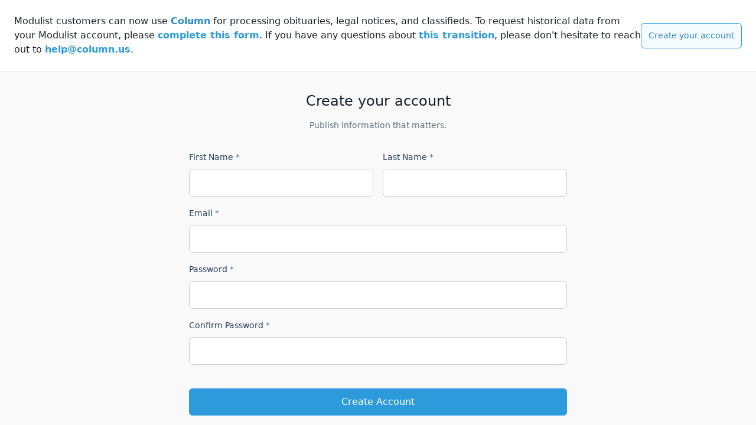

--- FILE ---
content_type: text/html; charset=utf-8
request_url: https://www.column.us/register?modulist=true
body_size: 2001
content:
<!doctype html><html lang="en"><head><meta charset="utf-8"/><meta name="viewport" content="width=device-width,initial-scale=1,shrink-to-fit=no"/><meta name="theme-color" content="#000000"/><meta name="x-column-version" content="26-40-2022"/><title>Column</title><meta name="title" content="Column"/><meta name="description" content="We help newspapers notify the public by building technology to support the distribution of public interest information."/><meta property="og:type" content="website"/><meta property="og:url" content="https://www.column.us/"/><meta property="og:title" content="Column, PBC"/><meta property="og:description" content="We help newspapers notify the public by building technology to support the distribution of public interest information."/><meta property="og:image" content="https://www.column.us/og-image.png"/><meta property="twitter:card" content="summary_large_image"/><meta property="twitter:url" content="https://www.column.us/"/><meta property="twitter:title" content="Column, PBC"/><meta property="twitter:description" content="We help newspapers notify the public by building technology to support the distribution of public interest information."/><meta property="twitter:image" content="https://www.column.us/og-image.png"/><link rel="apple-touch-icon" sizes="180x180" href="/apple-touch-icon.png"/><link rel="icon" type="image/png" sizes="32x32" href="/favicon-32x32.png"/><link rel="icon" type="image/png" sizes="16x16" href="/favicon-16x16.png"/><link rel="manifest" href="/site.webmanifest"/><link rel="mask-icon" href="/safari-pinned-tab.svg"/><meta name="msapplication-TileColor" content="#2c9bdb"/><meta name="theme-color" content="#2c9bdb"/><script type="text/javascript" src="/modernizr-custom.js"></script><script>!function(e,t,a,n,g){e[n]=e[n]||[],e[n].push({"gtm.start":(new Date).getTime(),event:"gtm.js"});var m=t.getElementsByTagName(a)[0],r=t.createElement(a);r.async=!0,r.src="https://www.googletagmanager.com/gtm.js?id=GTM-5TQXJ2L",m.parentNode.insertBefore(r,m)}(window,document,"script","dataLayer")</script><script async src="https://www.googletagmanager.com/gtag/js?id=UA-170091460-1"></script><script>function gtag(){dataLayer.push(arguments)}window.dataLayer=window.dataLayer||[],gtag("js",new Date),gtag("config","UA-170091460-1")</script><head><meta charset="utf-8"/><meta name="viewport" content="width=device-width,initial-scale=1,shrink-to-fit=no"/><meta name="theme-color" content="#000000"/><title>Column</title><meta name="title" content="Column"><meta name="description" content="We build technology to support the distribution of public interest information."><meta property="og:type" content="website"><meta property="og:url" content="https://column.us/"><meta property="og:title" content="Column"><meta property="og:description" content="We build technology to support the distribution of public interest information."><meta property="og:image" content="https://column.us/og-image.png?bust_cache=true"><meta property="twitter:card" content="summary_large_image"><meta property="twitter:url" content="https://column.us/"><meta property="twitter:title" content="Column"><meta property="twitter:description" content="We build technology to support the distribution of public interest information."><meta property="twitter:image" content="https://column.us/og-image.png?bust_cache=true"><meta property="twitter:image:alt" content="Column logo"><link rel="apple-touch-icon" sizes="180x180" href="/apple-touch-icon.png"><link rel="icon" type="image/png" sizes="32x32" href="/favicon-32x32.png"><link rel="icon" type="image/png" sizes="16x16" href="/favicon-16x16.png"><link rel="manifest" href="/site.webmanifest"><link rel="mask-icon" href="/safari-pinned-tab.svg"><meta name="msapplication-TileColor" content="#2c9bdb"><meta name="theme-color" content="#2c9bdb"><script async src="https://www.googletagmanager.com/gtag/js?id=UA-170091460-1"></script><script>function gtag(){dataLayer.push(arguments)}window.dataLayer=window.dataLayer||[],gtag("js",new Date),gtag("config","UA-170091460-1")</script><script src="/outdated-browser-rework.min.js"></script><script>var BROWSERS={ie:"ie",edge:"edge",safari:"safari",chrome:"chrome",firefox:"firefox",ios:"ios",opera:"opera",edgeChromium:"edge-chromium"},BROWSER_SUPPORTED=function(){if(!Modernizr.cookies)return!1;Modernizr.on("indexeddb",(function(e){e||(window.location.href="/unsupported.html")}));var e=window.detect(),o=e.name,r=e.version,i=parseFloat(r);return!(!navigator.platform||!/iPad|iPhone|iPod/.test(navigator.platform))||o!==BROWSERS.ie&&(o===BROWSERS.opera&&i>=67||o===BROWSERS.safari&&i>=11.1||o===BROWSERS.chrome&&i>=60||o===BROWSERS.edge&&i>=79||o===BROWSERS.firefox&&i>=55||o===BROWSERS.edgeChromium&&i>=80||o===BROWSERS.ios&&i>=13)};BROWSER_SUPPORTED()||(window.location.href="/unsupported.html")</script><script id="stripe-js" src="https://js.stripe.com/v3" async></script><meta name="cf-2fa-verify" content="8l5I6yIPOyI68laZcVe6hKSX223vIUhE6MT4CbA8p35zEx1H9T3ovwD0sddEX"><link href="/static/css/2.6b77e295.chunk.css" rel="stylesheet"><link href="/static/css/main.d42307b6.chunk.css" rel="stylesheet"></head><body><noscript><iframe src="https://www.googletagmanager.com/ns.html?id=GTM-5TQXJ2L" height="0" width="0" style="display:none;visibility:hidden"></iframe></noscript><noscript>You need to enable JavaScript to run this app.</noscript><div id="root"></div><script>!function(e){function t(t){for(var n,p,l=t[0],a=t[1],i=t[2],f=0,s=[];f<l.length;f++)p=l[f],Object.prototype.hasOwnProperty.call(o,p)&&o[p]&&s.push(o[p][0]),o[p]=0;for(n in a)Object.prototype.hasOwnProperty.call(a,n)&&(e[n]=a[n]);for(c&&c(t);s.length;)s.shift()();return u.push.apply(u,i||[]),r()}function r(){for(var e,t=0;t<u.length;t++){for(var r=u[t],n=!0,l=1;l<r.length;l++){var a=r[l];0!==o[a]&&(n=!1)}n&&(u.splice(t--,1),e=p(p.s=r[0]))}return e}var n={},o={1:0},u=[];function p(t){if(n[t])return n[t].exports;var r=n[t]={i:t,l:!1,exports:{}};return e[t].call(r.exports,r,r.exports,p),r.l=!0,r.exports}p.m=e,p.c=n,p.d=function(e,t,r){p.o(e,t)||Object.defineProperty(e,t,{enumerable:!0,get:r})},p.r=function(e){"undefined"!=typeof Symbol&&Symbol.toStringTag&&Object.defineProperty(e,Symbol.toStringTag,{value:"Module"}),Object.defineProperty(e,"__esModule",{value:!0})},p.t=function(e,t){if(1&t&&(e=p(e)),8&t||4&t&&"object"==typeof e&&e&&e.__esModule)return e;var r=Object.create(null);if(p.r(r),Object.defineProperty(r,"default",{enumerable:!0,value:e}),2&t&&"string"!=typeof e)for(var n in e)p.d(r,n,function(t){return e[t]}.bind(null,n));return r},p.n=function(e){var t=e&&e.__esModule?function(){return e.default}:function(){return e};return p.d(t,"a",t),t},p.o=function(e,t){return Object.prototype.hasOwnProperty.call(e,t)},p.p="/";var l=this["webpackJsonpenotice-app"]=this["webpackJsonpenotice-app"]||[],a=l.push.bind(l);l.push=t,l=l.slice();for(var i=0;i<l.length;i++)t(l[i]);var c=a;r()}([])</script><script src="/static/js/2.6d372949.chunk.js"></script><script src="/static/js/main.a4558a97.chunk.js"></script></body></head></html>

--- FILE ---
content_type: text/javascript; charset=utf-8
request_url: https://www.column.us/outdated-browser-rework.min.js
body_size: 1493
content:
(function () {
    var __spreadArrays =
        (this && this.__spreadArrays) ||
        function () {
            for (var s = 0, i = 0, il = arguments.length; i < il; i++)
                s += arguments[i].length;
            for (var r = Array(s), k = 0, i = 0; i < il; i++)
                for (var a = arguments[i], j = 0, jl = a.length; j < jl; j++ , k++)
                    r[k] = a[j];
            return r;
        };
    var BrowserInfo = /** @class */ (function () {
        function BrowserInfo(name, version, os) {
            this.name = name;
            this.version = version;
            this.os = os;
        }
        return BrowserInfo;
    })();
    {
        BrowserInfo;
    }
    var NodeInfo = /** @class */ (function () {
        function NodeInfo(version) {
            this.version = version;
            this.name = 'node';
            this.os = process.platform;
        }
        return NodeInfo;
    })();
    {
        NodeInfo;
    }
    var SearchBotDeviceInfo = /** @class */ (function () {
        function SearchBotDeviceInfo(name, version, os, bot) {
            this.name = name;
            this.version = version;
            this.os = os;
            this.bot = bot;
        }
        return SearchBotDeviceInfo;
    })();
    {
        SearchBotDeviceInfo;
    }
    var BotInfo = /** @class */ (function () {
        function BotInfo() {
            this.bot = true; // NOTE: deprecated test name instead
            this.name = 'bot';
            this.version = null;
            this.os = null;
        }
        return BotInfo;
    })();
    {
        BotInfo;
    }
    // tslint:disable-next-line:max-line-length
    var SEARCHBOX_UA_REGEX = /alexa|bot|crawl(er|ing)|facebookexternalhit|feedburner|google web preview|nagios|postrank|pingdom|slurp|spider|yahoo!|yandex/;
    var SEARCHBOT_OS_REGEX = /(nuhk|Googlebot|Yammybot|Openbot|Slurp|MSNBot|Ask\ Jeeves\/Teoma|ia_archiver)/;
    var REQUIRED_VERSION_PARTS = 3;
    var userAgentRules = [
        ['aol', /AOLShield\/([0-9\._]+)/],
        ['edge', /Edge\/([0-9\._]+)/],
        ['edge-ios', /EdgiOS\/([0-9\._]+)/],
        ['yandexbrowser', /YaBrowser\/([0-9\._]+)/],
        ['vivaldi', /Vivaldi\/([0-9\.]+)/],
        ['kakaotalk', /KAKAOTALK\s([0-9\.]+)/],
        ['samsung', /SamsungBrowser\/([0-9\.]+)/],
        ['silk', /\bSilk\/([0-9._-]+)\b/],
        ['miui', /MiuiBrowser\/([0-9\.]+)$/],
        ['beaker', /BeakerBrowser\/([0-9\.]+)/],
        ['edge-chromium', /Edg\/([0-9\.]+)/],
        [
            'chromium-webview',
            /(?!Chrom.*OPR)wv\).*Chrom(?:e|ium)\/([0-9\.]+)(:?\s|$)/
        ],
        ['chrome', /(?!Chrom.*OPR)Chrom(?:e|ium)\/([0-9\.]+)(:?\s|$)/],
        ['phantomjs', /PhantomJS\/([0-9\.]+)(:?\s|$)/],
        ['crios', /CriOS\/([0-9\.]+)(:?\s|$)/],
        ['firefox', /Firefox\/([0-9\.]+)(?:\s|$)/],
        ['fxios', /FxiOS\/([0-9\.]+)/],
        ['opera-mini', /Opera Mini.*Version\/([0-9\.]+)/],
        ['opera', /Opera\/([0-9\.]+)(?:\s|$)/],
        ['opera', /OPR\/([0-9\.]+)(:?\s|$)/],
        ['ie', /Trident\/7\.0.*rv\:([0-9\.]+).*\).*Gecko$/],
        ['ie', /MSIE\s([0-9\.]+);.*Trident\/[4-7].0/],
        ['ie', /MSIE\s(7\.0)/],
        ['bb10', /BB10;\sTouch.*Version\/([0-9\.]+)/],
        ['android', /Android\s([0-9\.]+)/],
        ['ios', /Version\/([0-9\._]+).*Mobile.*Safari.*/],
        ['safari', /Version\/([0-9\._]+).*Safari/],
        ['facebook', /FBAV\/([0-9\.]+)/],
        ['instagram', /Instagram\s([0-9\.]+)/],
        ['ios-webview', /AppleWebKit\/([0-9\.]+).*Mobile/],
        ['ios-webview', /AppleWebKit\/([0-9\.]+).*Gecko\)$/],
        ['searchbot', SEARCHBOX_UA_REGEX]
    ];
    var operatingSystemRules = [
        ['iOS', /iP(hone|od|ad)/],
        ['Android OS', /Android/],
        ['BlackBerry OS', /BlackBerry|BB10/],
        ['Windows Mobile', /IEMobile/],
        ['Amazon OS', /Kindle/],
        ['Windows 3.11', /Win16/],
        ['Windows 95', /(Windows 95)|(Win95)|(Windows_95)/],
        ['Windows 98', /(Windows 98)|(Win98)/],
        ['Windows 2000', /(Windows NT 5.0)|(Windows 2000)/],
        ['Windows XP', /(Windows NT 5.1)|(Windows XP)/],
        ['Windows Server 2003', /(Windows NT 5.2)/],
        ['Windows Vista', /(Windows NT 6.0)/],
        ['Windows 7', /(Windows NT 6.1)/],
        ['Windows 8', /(Windows NT 6.2)/],
        ['Windows 8.1', /(Windows NT 6.3)/],
        ['Windows 10', /(Windows NT 10.0)/],
        ['Windows ME', /Windows ME/],
        ['Open BSD', /OpenBSD/],
        ['Sun OS', /SunOS/],
        ['Chrome OS', /CrOS/],
        ['Linux', /(Linux)|(X11)/],
        ['Mac OS', /(Mac_PowerPC)|(Macintosh)/],
        ['QNX', /QNX/],
        ['BeOS', /BeOS/],
        ['OS/2', /OS\/2/]
    ];
    window.detect = function detect(userAgent) {
        if (!!userAgent) {
            return parseUserAgent(userAgent);
        }
        if (typeof navigator !== 'undefined') {
            return parseUserAgent(navigator.userAgent);
        }
        return getNodeVersion();
    };
    function parseUserAgent(ua) {
        // opted for using reduce here rather than Array#first with a regex.test call
        // this is primarily because using the reduce we only perform the regex
        // execution once rather than once for the test and for the exec again below
        // probably something that needs to be benchmarked though
        var matchedRule =
            ua !== '' &&
            userAgentRules.reduce(function (matched, _a) {
                var browser = _a[0],
                    regex = _a[1];
                if (matched) {
                    return matched;
                }
                var uaMatch = regex.exec(ua);
                return !!uaMatch && [browser, uaMatch];
            }, false);
        if (!matchedRule) {
            return null;
        }
        var name = matchedRule[0],
            match = matchedRule[1];
        if (name === 'searchbot') {
            return new BotInfo();
        }
        var versionParts = match[1] && match[1].split(/[._]/).slice(0, 3);
        if (versionParts) {
            if (versionParts.length < REQUIRED_VERSION_PARTS) {
                versionParts = __spreadArrays(
                    versionParts,
                    createVersionParts(REQUIRED_VERSION_PARTS - versionParts.length)
                );
            }
        } else {
            versionParts = [];
        }
        var version = versionParts.join('.');
        var os = detectOS(ua);
        var searchBotMatch = SEARCHBOT_OS_REGEX.exec(ua);
        if (searchBotMatch && searchBotMatch[1]) {
            return new SearchBotDeviceInfo(name, version, os, searchBotMatch[1]);
        }
        return new BrowserInfo(name, versionParts.join('.'), os);
    }
    function detectOS(ua) {
        for (var ii = 0, count = operatingSystemRules.length; ii < count; ii++) {
            var _a = operatingSystemRules[ii],
                os = _a[0],
                regex = _a[1];
            var match = regex.exec(ua);
            if (match) {
                return os;
            }
        }
        return null;
    }
    function getNodeVersion() {
        var isNode = typeof process !== 'undefined' && process.version;
        return isNode ? new NodeInfo(process.version.slice(1)) : null;
    }
    function createVersionParts(count) {
        var output = [];
        for (var ii = 0; ii < count; ii++) {
            output.push('0');
        }
        return output;
    }
})();
